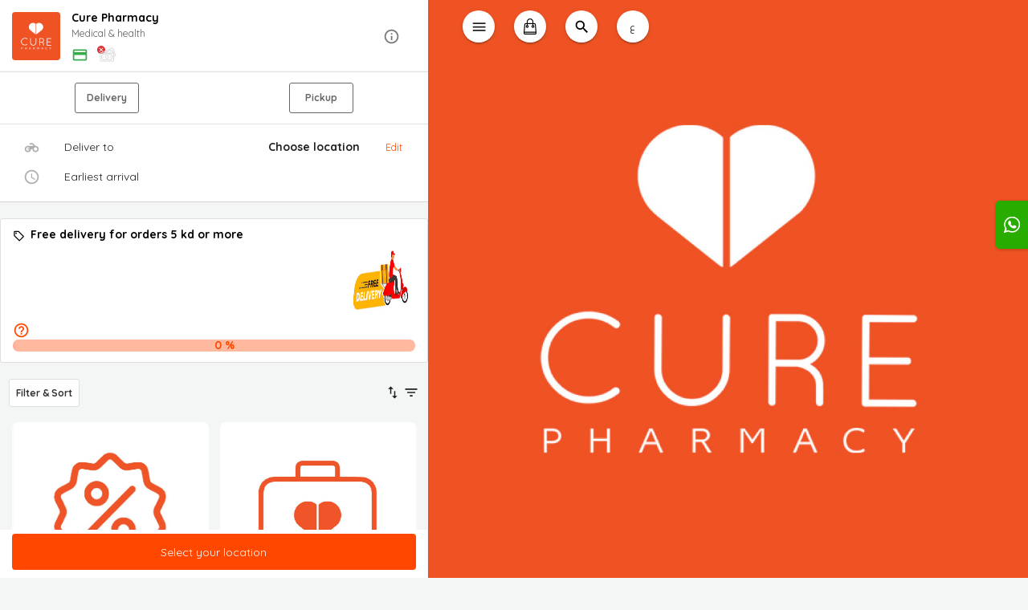

--- FILE ---
content_type: text/css
request_url: https://www.ordercure.com/static/css/main.8da8c253.chunk.css
body_size: 6904
content:
@import url(https://fonts.googleapis.com/css2?family=Quicksand:wght@700&display=swap);body{margin:0;font-family:-apple-system,BlinkMacSystemFont,"Segoe UI","Roboto","Oxygen","Ubuntu","Cantarell","Fira Sans","Droid Sans","Helvetica Neue",sans-serif;-webkit-font-smoothing:antialiased;-moz-osx-font-smoothing:grayscale}code{font-family:source-code-pro,Menlo,Monaco,Consolas,"Courier New",monospace}.App{text-align:center;height:100%}.grayBackground{background-color:#f4f5f5}.arabic-font{font-weight:400}.arabic-font,.english-font{font-family:"Quicksand","Cairo",sans-serif!important}.english-font{font-weight:100}body,html{height:100%;background-color:#f4f5f5;font-family:"Quicksand","Cairo",sans-serif!important}body{overflow-y:scroll!important}h6{color:#000}#root{height:100%}.App-logo{height:40vmin}.cut-text{-webkit-line-clamp:2}.cut-text,.cut-text-description-b2b{display:-webkit-box;-webkit-box-orient:vertical;overflow:hidden;text-overflow:ellipsis;width:59%}.cut-text-description-b2b{-webkit-line-clamp:1}.cut-text-two-lines-grid-view{-webkit-line-clamp:2}.cut-text-one-line,.cut-text-two-lines-grid-view{display:-webkit-box;-webkit-box-orient:vertical;overflow:hidden;text-overflow:ellipsis;width:100%}.cut-text-one-line{-webkit-line-clamp:1}.cut-text-two-lines{display:-webkit-box;-webkit-line-clamp:2;-webkit-box-orient:vertical;overflow:hidden;text-overflow:ellipsis;width:100%}.cut-text-one-line-list{-webkit-line-clamp:1}.cut-text-one-line-list,.cut-text-two-lines-list{display:-webkit-box;-webkit-box-orient:vertical;overflow:hidden;text-overflow:ellipsis;width:59%}.cut-text-two-lines-list{-webkit-line-clamp:2}.cut-text-three-lines-jumbo{-webkit-line-clamp:3;width:59%}.cut-text-three-lines-jumbo,.cut-text-two-lines-list-b2b{display:-webkit-box;-webkit-box-orient:vertical;overflow:hidden;text-overflow:ellipsis}.cut-text-two-lines-list-b2b{-webkit-line-clamp:2;width:100%}.App-header{background-color:#282c34;min-height:100vh;display:flex;flex-direction:column;align-items:center;justify-content:center;font-size:calc(10px + 2vmin);color:#fff}.App-link{color:#09d3ac}ul.ui-widget-content::-webkit-scrollbar{width:10px}@media (min-width:691px){.actionButtonForLargerScreens{position:-webkit-sticky;position:sticky}.MuiDrawer-paper{width:41.6vw!important;background-color:#f4f5f5!important}.promo_item{width:"100%";max-height:"180px"}}.main_promo{text-align:center;height:180px;display:flex;flex-direction:column;justify-content:space-around}.image{height:100px;width:100px;font-size:25px;background:#000;display:inline-block;line-height:100px;border-radius:20px;margin:12px 20px 40px}.image-container{vertical-align:middle;display:inline-block;width:85%;white-space:nowrap;overflow-x:auto;overflow-y:hidden}.next,.prev{padding-top:10px;padding-bottom:10px;height:100%;margin:0 auto;cursor:pointer;color:#000;transition:.6s ease}.next{margin-left:5px}.prev{margin-right:5px}.next:hover,.prev:hover{color:#fff;height:100%;background-color:rgba(0,0,0,.8)}.image_menu{height:90px;width:90px}.category_menu{padding:16px;text-align:left;z-index:1000}.categories_header,.category_menu{background-color:#f4f5f5;opacity:.9}.categories_header{z-index:9999}.action-button-english{left:0}.action-button-arabic,.action-button-english{width:100%;padding:7px;background-color:#fff;position:fixed;bottom:0}.action-button-arabic{right:0}@media only screen and (min-width:768px){.action-button-english{width:41.6%;padding:7px;bottom:0}.action-button-english,.detail_header{background-color:#fff;position:fixed;left:0}.detail_header{top:0;height:60;width:41.6vw!important;z-index:2}.changeToFixedBackground{position:fixed;margin-top:0!important;right:0!important;width:100%!important}.action-button-arabic{width:41.7%;padding:7px;background-color:#fff;position:fixed;bottom:0;right:0}.historyButtonLargeScreenArabic{right:50vw!important;display:inline!important}.historyButtonLargeScreenEnglish{left:50vw!important;display:inline!important}.languageButtonLargeScreenArabic{right:60vw!important;display:inline!important}.languageButtonLargeScreenEnglish{left:60vw!important;display:inline!important}.currencyButtonLargeScreenArabic{right:65vw!important;display:inline!important}.currencyButtonLargeScreenEnglish{left:65vw!important;display:inline!important}.menuButtonLargeScreenEnglish{left:45vw!important;display:inline!important}.menuButtonLargeScreenArabic{right:45vw!important;display:inline!important}.detail_header_ar{position:fixed;top:0;right:0;height:60;z-index:2;width:41.63vw!important}.languageMakeDisappearForLargeScreen{display:none!important}.totalCharge-english{width:41.6%!important}.headerTitleLargeScreen{position:relative!important;left:-37px!important}.stepperWidth{width:41.6vw!important}.left-auto{left:auto!important}.bannerLargeScreen{width:41.61vw!important}}.header-button-cricle{min-height:40px!important;border-radius:20px!important;background-color:#fff!important}.cut-text-one-line-product-name{-webkit-line-clamp:1;width:68%}.cut-text-one-line-product-name,.product-nutrition{display:-webkit-box;-webkit-box-orient:vertical;overflow:hidden;text-overflow:ellipsis}.product-nutrition{width:93%}.control-dots{padding:0 2px 0 0!important}.control-arrow{background:transparent!important}.modal{content:" ";z-index:10;display:block;position:absolute;height:100%;top:0;left:0;right:0;background:hsla(0,0%,100%,.5)}.header{padding:16px;text-align:left;margin-bottom:0;z-index:1000}.container,.header{background-color:#f4f5f5}.container{width:100vw!important}.gap{height:500px}.gap.short{height:250px}.gap.tall{height:1000px}.container.relative{overflow-y:auto}.route-wrapper{position:relative}.route-wrapper>div{position:absolute}.back_arrow:hover{background:none!important}.back_arrow:focus{outline:none!important}.quantity_button{font-size:30px!important}.quantity_button:hover{cursor:pointer}.detail_header{position:fixed;top:0;left:0;height:60;z-index:2;background-color:#fff}.Mycontainer{border-radius:5px}.MuiCheckbox-root{color:grey!important}.MuiCheckbox-root:hover{background:none!important}.detail_header_ar{position:fixed;top:0;right:0;height:60;z-index:2;background-color:#fff}.MuiSelect-icon{left:0!important;display:none!important}::-webkit-scrollbar{width:0!important;background:transparent}::-webkit-scrollbar-thumb{background:transparent;border-radius:15px}.mapsMarker{position:absolute;top:50%;left:50%;width:20px;height:20px;-webkit-user-select:none;-ms-user-select:none;user-select:none;transform:translate(-50%,-50%)}.mapsMarker:hover{z-index:1}.container{padding:0!important}.makeLinkNormal{color:#000}.makeLinkNormal:hover{color:#000;text-decoration:none}.accordionBorderEnglish{border-left-width:4px;border-left-style:solid}.accordionBorderArabic{border-right-width:4px;border-right-style:solid}.menu-item{outline:none!important;border:1px solid #666!important;min-width:120px;background:#fff;min-height:70px;color:#666;border-radius:3px;font-size:14px}.scroll-menu-arrow{padding:0;cursor:pointer}.active{font-weight:bolder}.ar_active{color:green;border:1px solid green!important;border-bottom:2px inset green!important;box-shadow:-2px 1px 0 0 green!important}.scroll-container{display:flex;width:80%;-webkit-user-select:none;-ms-user-select:none;user-select:none;overflow-x:auto}.scroll-container div{margin-right:10px}.pointer{cursor:pointer}.rtl{direction:rtl}label{margin:0;font-size:14px}.stepperWidth{width:100%}.dot{height:10px;width:10px}.dot,.dot-small{border-radius:50%;display:inline-block}.dot-small{height:8px;width:8px}.pin{width:30px;height:30px;border-radius:50% 50% 50% 0;background:#00cae9;transform:rotate(-45deg);left:50%;top:50%;margin:-25px 0 0 -5px}.pin,.pin:after{position:absolute}.pin:after{content:"";width:14px;height:14px;margin:7px 0 0 -6px;background:#e6e6e6;border-radius:50%}.bounce{-webkit-animation-name:bounce;animation-name:bounce;-webkit-animation-fill-mode:both;animation-fill-mode:both;-webkit-animation-duration:1s;animation-duration:1s}.pulse{background:#d6d4d4;height:14px;width:14px;left:50%;top:50%;margin:19px 0 0 -8px;transform:rotateX(55deg);z-index:-2}.pulse,.pulse:after{border-radius:50%;position:absolute}.pulse:after{content:"";height:40px;width:40px;margin:-14px 0 0 -19px;-webkit-animation:pulsate 1s ease-out;animation:pulsate 1s ease-out;-webkit-animation-iteration-count:infinite;animation-iteration-count:infinite;opacity:0;box-shadow:0 0 1px 2px #00cae9;-webkit-animation-delay:1.1s;animation-delay:1.1s}@-webkit-keyframes pulsate{0%{transform:scale(.1);opacity:0}50%{opacity:1}to{transform:scale(1.2);opacity:0}}@keyframes pulsate{0%{transform:scale(.1);opacity:0}50%{opacity:1}to{transform:scale(1.2);opacity:0}}@-webkit-keyframes bounce{0%{opacity:0;transform:translateY(-2000px) rotate(-45deg)}60%{opacity:1;transform:translateY(30px) rotate(-45deg)}80%{transform:translateY(-10px) rotate(-45deg)}to{transform:translateY(0) rotate(-45deg)}}@keyframes bounce{0%{opacity:0;transform:translateY(-2000px) rotate(-45deg)}60%{opacity:1;transform:translateY(30px) rotate(-45deg)}80%{transform:translateY(-10px) rotate(-45deg)}to{transform:translateY(0) rotate(-45deg)}}.MuiFormGroup-root{margin-bottom:30px!important}.MuiDrawer-paper{background-color:#f4f5f5!important}.MuiCard-root{width:100%;min-height:120px;margin:auto}.MuiInputLabel-root{color:#6c757d!important}.MuiInputLabel-shrink{font-size:20px!important}.half-line{height:1px;width:95%;padding:auto;margin:0 auto;border-top:1px solid #dee2e6!important}.free-space-30{height:30px;background-color:#f4f5f5}.free-space-20{height:20px;background-color:#fff}.free-space-50{height:50px;background-color:#f4f5f5}.free-space-50-white{height:50px;background-color:#fff}.free-space-60,.free-space-60-white{height:60px;background-color:#f4f5f5}.free-space-70{height:70px;background-color:#f4f5f5}.free-space-70-white{height:70px;background-color:#fff}.free-space-40-white{height:40px;background-color:#fff}.free-space-110{height:110px;background-color:#f4f5f5}.free-space-190-white{height:190px;background-color:#fff}.free-space-160-white{height:160px;background-color:#fff}.free-space-80{height:80px;background-color:#f4f5f5}.free-space-80-white{height:80px;background-color:#fff}.free-space-90{height:90px;background-color:#f4f5f5}.free-space-105{height:105px;background-color:#f4f5f5}.free-space-90-white{height:90px;background-color:#fff}.free-space-115{height:115px;background-color:#f4f5f5}.free-space-145{height:145px;background-color:#f4f5f5}.free-space-170{height:170px;background-color:#f4f5f5}.free-space-135{height:135px;background-color:#f4f5f5}.free-space-165{height:165px;background-color:#f4f5f5}.free-space-190{height:190px;background-color:#f4f5f5}.free-space-210{height:210px;background-color:#f4f5f5}.free-space-240{height:240px}.free-space-58{height:58px;background-color:#f4f5f5}.free-space-400-white{height:400px;background-color:#fff}.MuiButton-root{min-width:40px!important}.larger-text-tracking{font-size:1.3rem!important;text-align:left!important}.larger-text-tracking-arabic{font-size:1.3rem!important;text-align:right!important;margin-right:8px!important}.vertical-line-arabic{border-right-style:solid;border-right-width:1px;border-left-width:0!important}.vertical-line-arabic-root{margin-left:0!important;margin-right:12px}.step-label-icon-container-arabic{padding-right:3px!important}.step-content-arabic{border-right:1px solid #bdbdbd!important;border-left:none!important;margin-right:12px!important}.snackbar-bottom-70{bottom:70px!important}.large-star{font-size:2.2rem;margin-right:4px;margin-left:4px}.flip-180{transform:scaleX(-1)}.giveMeEllipsis{overflow:hidden;text-overflow:ellipsis;display:-webkit-box;-webkit-box-orient:vertical;-webkit-line-clamp:3}.nowrap{white-space:nowrap!important;text-overflow:unset!important}input[type=number]::-webkit-inner-spin-button,input[type=number]::-webkit-outer-spin-button{-webkit-appearance:none;margin:0}.SearchButtonLargeScreenArabic{right:55vw!important;display:inline!important}.SearchButtonLargeScreenEnglish{left:55vw!important;display:inline!important}.MuiList-root:active,.MuiList-root:focus,.MuiList-root:hover,button:active,button:focus,button:hover{outline:none!important}.scale-up-center{-webkit-animation:scale-up-center .4s cubic-bezier(.39,.575,.565,1) both;animation:scale-up-center .4s cubic-bezier(.39,.575,.565,1) both}@-webkit-keyframes scale-up-center{0%{transform:scale(.5)}to{transform:scale(1)}}@keyframes scale-up-center{0%{transform:scale(.5)}to{transform:scale(1)}}.slide-right{-webkit-animation:slide-right .5s cubic-bezier(.25,.46,.45,.94) both;animation:slide-right .5s cubic-bezier(.25,.46,.45,.94) both}@-webkit-keyframes slide-right{0%{transform:translateX(-80px)}to{transform:translateX(0)}}@keyframes slide-right{0%{transform:translateX(-80px)}to{transform:translateX(0)}}.scrollable-div>.row{overflow-x:auto;white-space:nowrap;flex-wrap:nowrap;scroll-behavior:smooth}.scrollable-div>.row>.col-4{display:inline-block;float:none}.disable-scroll-bar::-webkit-scrollbar{display:none!important;width:0!important;background:transparent!important}.disable-scroll-bar{-ms-overflow-style:none;scrollbar-width:none}.preventDrag{-webkit-user-drag:none;-khtml-user-drag:none;-moz-user-drag:none;-o-user-drag:none;user-drag:none}.cut-text-two-lines-banner{-webkit-line-clamp:2}.cut-text-one-line-tracking,.cut-text-two-lines-banner{display:-webkit-box;-webkit-box-orient:vertical;overflow:hidden;text-overflow:ellipsis;width:100%}.cut-text-one-line-tracking{-webkit-line-clamp:3}.react-calendar{border:none!important;margin:auto auto 40px!important;font-family:"Quicksand","Cairo",sans-serif!important;width:unset!important;max-width:96%!important}.react-calendar__month-view__days__day--weekend{color:#000!important}.react-calendar__tile--now{background:#fff!important}.react-calendar__tile{padding:1.35em .5em!important}.react-calendar__navigation__label__labelText,.react-calendar__tile{font-family:"Quicksand","Cairo",sans-serif!important}.react-calendar__tile:disabled{background:#d3d3d3!important}abbr{text-decoration:none!important;color:#000!important}.react-calendar__tile--active{background:#00bd46!important;color:#fff!important}.react-calendar__tile--active abbr{color:#fff!important}.option-scroll-parent>*{margin-left:15px;margin-right:15px}.option-quantity-button{position:relative}.option-quantity-button:after{content:"";position:absolute;top:-50%;left:-50%;width:200%;height:200%;z-index:2}.noselect{-webkit-touch-callout:none;-webkit-user-select:none;-ms-user-select:none;user-select:none}.error-placeholder::-webkit-input-placeholder{font-weight:300;color:red}.error-placeholder:-ms-input-placeholder{font-weight:300;color:red}.error-placeholder::-ms-input-placeholder{font-weight:300;color:red}.error-placeholder::placeholder{font-weight:300;color:red}._1bpcM{align-items:center;align-self:flex-start;background-color:#29ac00!important;box-shadow:0 1px 3px 1px rgba(0,0,0,.15)!important;color:#fff!important;cursor:pointer;display:flex;font-size:1.5em!important;height:60px!important;justify-content:center;margin:0!important;outline:transparent;-webkit-user-select:none;-ms-user-select:none;user-select:none;width:40px!important;-webkit-box-align:center;-webkit-box-pack:center;position:fixed!important;bottom:410px!important}._1bpcM,._bvAzs{z-index:1500!important}._bvAzs{display:none;width:50px!important;height:50px!important}._2iWL7{width:90%!important;max-width:380px!important;box-shadow:0 0 10px 1px rgb(0 0 0/10%);flex-direction:column;border-radius:10px!important;overflow:hidden;background-color:#fff;transform:translateZ(0);touch-action:auto;position:fixed!important;margin:20px;bottom:227px!important;z-index:1500!important}._2iWL7,._2W95M{font-family:"Quicksand","Cairo",sans-serif!important}._2W95M{background:#29ac00!important}._2-mAj{font-family:"Quicksand","Cairo",sans-serif!important}._2-mAj:focus{outline:none!important}.card-body{padding:15px;flex:1 1 auto}.wrap-collabsible{margin-bottom:1.2rem 0}.leaflet-marker-icon{margin-left:-14px!important;margin-top:-32px!important;width:30px!important;height:30px!important}.leaflet-bottom,.leaflet-top{z-index:400!important}.discount-sign{padding:1px 5px;border-radius:3px;text-align:center;font-size:16px;color:#fff;font-weight:700;top:8px;position:absolute}@media (max-width:768px){.product-header-padding{padding-top:55px!important}.sticky-category{top:54px!important}}@media (max-width:768px){.product-header-margin{margin-top:55px!important}}.category-cover{display:flex;justify-content:center;align-items:center;overflow:hidden;border-radius:5px;max-height:clamp(180px,25vw,270px);transition:max-height .3s ease,opacity .3s ease,margin-bottom .3s ease;will-change:max-height,opacity,margin-bottom}.category-cover img{width:100%;height:100%;object-fit:cover;border-radius:5px}.category-cover.fade-in{max-height:clamp(180px,25vw,270px);opacity:1;margin-bottom:15px}.category-cover.fade-out{max-height:0;opacity:0;margin-bottom:0;pointer-events:none}.category-title{transition:padding-inline .3s ease;padding-inline:0;margin:0}.category-title.with-cover{padding-inline:2px}.hide-scrollbar::-webkit-scrollbar{display:none}@media (min-width:320px) and (max-width:523px){.product-header-sm-screen{line-height:1.5!important;height:47px!important}}@media (min-width:768px) and (max-width:1256px){.product-header-sm-screen{line-height:1.5!important;height:47px!important}}@media (min-width:976px) and (max-width:1256px){.height-32{height:34px!important;line-height:2.425!important}}@media (min-width:407px) and (max-width:523px){.height-32{height:34px!important;line-height:2.425!important}}.center-items>.MuiSkeleton-root{margin:auto!important}.instagram-widget-background{background:radial-gradient(circle at 30% 107%,#fdf497 0,#fdf497 5%,#fd5949 45%,#d6249f 60%,#285aeb 90%);background:-webkit-radial-gradient(circle at 30% 107%,#fdf497 0,#fdf497 5%,#fd5949 45%,#d6249f 60%,#285aeb 90%)}.tiktok-widget-background{background:#25f4ee;background:linear-gradient(17deg,#25f4ee 18%,#fe2c55 50%,#000 85%)}.dense-option-layout{display:flex;align-items:center;justify-content:space-between;width:100%;height:100%;padding:10px}.smart-search-highlight{background-color:#f6e699}.character{border:none;border-radius:8px;background-color:#f6f5fa;box-shadow:0 2px 0 #e4e2f5}.character,.character-error{font-size:20px;width:10px;color:#272729}.character-error{border:1px solid red;border-radius:8px;background-color:rgba(252,80,80,.12941176470588237);box-shadow:0 2px 0 #ff496a}.character--selected--error{outline:2px solid red}.vi__container,.vi__wrapper{width:100%}.e-bulter-bottom{bottom:260px!important}strong{font-weight:700!important}.order-card{transition:all .3s ease}.rating-form{opacity:0;height:0;overflow:hidden;transition:opacity .3s ease,height .3s ease}.visible{opacity:1;height:auto}.hidden{opacity:0;height:0}@media only screen and (max-width:767px){.action-button-tabs-space{bottom:46px!important}}.styles__subtitle--abcd5{color:#000!important;display:none!important}.conditional-option-child{max-height:0;overflow:hidden;transition:max-height .3s ease-in-out}.conditional-option-child.open{max-height:3000px}@font-face{font-family:"saudi-riyal";src:url(/static/media/fontello.34bd654b.woff2) format("woff2"),url(/static/media/fontello.220f59a9.woff) format("woff"),url(/static/media/saudi_riyal.dd1f265d.ttf) format("truetype");font-weight:400;font-style:normal}.icon-sar:before{font-family:"saudi-riyal"}@font-face{font-family:"uae-dirham";src:url(/static/media/uae-dirham.c9139833.woff2) format("woff2"),url(/static/media/uae-dirham.6827e70f.woff) format("woff"),url(/static/media/uae-dirham.4b334493.ttf) format("truetype");font-weight:400;font-style:normal}.icon-aed:before,.icon-sar:before{content:"\e800";font-size:15px;margin-right:5px}.icon-aed:before{font-family:"uae-dirham"}.layoutProductTitleArabic,.layoutProductTitleEnglish{position:absolute;top:8px;font-size:14px}.layoutProductTitleArabic{right:120px}.layoutProductDescriptionEnglish{top:30px;font-size:14px}.layoutProductDescriptionArabic{top:30px;right:120px;font-size:14px;direction:rtl}.prepTimeArabic,.prepTimeEnglish{font-size:14px;position:absolute;top:61px}.prepTimeArabic{right:0}.priceEnglish{right:20px}.priceArabic,.priceEnglish{font-size:14px;position:absolute;top:74px}.priceArabic{left:20px}@media (min-width:767px) and (max-width:885px){.priceSmallScreen{top:70px!important;right:-32px!important}}@media (min-width:320px) and (max-width:367px){.priceSmallScreen{top:70px!important;right:-32px!important}}@media (min-width:767px) and (max-width:885px){.priceArabicSmallScreen{top:70px!important}}@media (min-width:320px) and (max-width:367px){.priceArabicSmallScreen{top:70px!important}}.prepTimeArabicJumbo,.prepTimeEnglishJumbo{font-size:14px;position:absolute;top:120px}.priceEnglishJumbo{right:20px}.priceArabicJumbo,.priceEnglishJumbo{font-size:14px;position:absolute;top:124px}.priceArabicJumbo{left:20px}.bordered{border-top:1px solid #dee2e6;border-bottom:1px solid #dee2e6}.box-title{margin-bottom:5px;font-weight:700;color:#5b5b5b;padding:0 10px;font-size:1rem}.form-row{width:70%;float:left;background-color:#ededed}#card-element{background-color:transparent;height:40px;border-radius:4px;border:1px solid #ccc;box-shadow:0 1px 3px 0 #e6ebf1;transition:box-shadow .15s ease}#card-element--focus{box-shadow:0 1px 3px 0 #cfd7df}#card-element--invalid{border-color:#fa755a}#card-element--webkit-autofill{background-color:#fefde5!important}#submitbutton,#tap-btn{align-items:flex-start;background-attachment:scroll;background-clip:border-box;background-color:#32325d;background-image:none;background-origin:padding-box;background-position-x:0;background-position-y:0;background-size:auto;border-bottom-left-radius:4px;border-bottom-right-radius:4px;border-image-outset:0;border-image-repeat:stretch;border-image-slice:100%;border-image-source:none;border-image-width:1;border-top-left-radius:4px;border-top-right-radius:4px;border:0 #fff;box-shadow:0 4px 6px 0 rgba(50,50,93,.11),0 1px 3px 0 rgba(0,0,0,.08);box-sizing:border-box;color:#fff;cursor:pointer;display:block;float:left;font-family:"Helvetica Neue",Helvetica,sans-serif;font-size:15px;font-stretch:100%;font-style:normal;font-feature-settings:normal;font-variant-caps:normal;font-variant-east-asian:normal;font-variant-ligatures:normal;font-variant-numeric:normal;font-weight:600;height:35px;letter-spacing:.375px;line-height:35px;margin:28px 0 0 12px;outline-color:#fff;outline-style:none;outline-width:0;overflow-x:visible;overflow-y:visible;padding:0 14px;text-align:center;-webkit-text-decoration-color:#fff;text-decoration-color:#fff;-webkit-text-decoration-line:none;text-decoration-line:none;-webkit-text-decoration-style:solid;text-decoration-style:solid;text-indent:0;text-rendering:auto;text-shadow:none;-webkit-text-size-adjust:100%;-moz-text-size-adjust:100%;-ms-text-size-adjust:100%;text-size-adjust:100%;text-transform:none;transition-delay:0s;transition-duration:.15s;transition-property:all;transition-timing-function:ease;white-space:nowrap;width:150.781px;word-spacing:0;-webkit-writing-mode:horizontal-tb;-ms-writing-mode:lr-tb;writing-mode:horizontal-tb;-webkit-appearance:none;-webkit-font-smoothing:antialiased;-webkit-tap-highlight-color:rgba(0,0,0,0);-webkit-border-image:none}#element-container{border:1px solid #dee2e6;border-right:none;border-left:none;background-color:#fff!important;padding:10px 10px 10px 0!important}.center-x-y{left:50%;transform:translate(-50%,-50%)}.center-x-y,.center-y{margin:0;position:absolute;top:50%}.center-y{transform:translateY(-50%)}.bold{font-weight:700}.custom-shape-divider-bottom-1600838730{position:absolute;left:0;width:105%;overflow:hidden;line-height:0;transform:rotate(180deg)}.custom-shape-divider-bottom-1600838730 svg{position:relative;display:block;width:calc(106% + 1.3px);height:22px}.custom-shape-divider-bottom-1600838730 .shape-fill{fill:#f9fafa}.leaflet-control-geosearch *,.leaflet-control-geosearch :after,.leaflet-control-geosearch :before{box-sizing:border-box}.leaflet-control-geosearch .leaflet-bar-part{border-radius:4px;border-bottom:none}.leaflet-control-geosearch a.leaflet-bar-part:after,.leaflet-control-geosearch a.leaflet-bar-part:before{position:absolute;display:block;content:""}.leaflet-control-geosearch a.leaflet-bar-part:before{top:18px;left:18px;width:6px;border-top:2px solid #555;transform:rotate(45deg)}.leaflet-control-geosearch a.leaflet-bar-part:after{top:10px;left:12px;height:8px;width:8px;border-radius:50%;border:2px solid #555}.leaflet-control-geosearch.error a.leaflet-bar-part:before,.leaflet-control-geosearch.pending a.leaflet-bar-part:before{display:none}.leaflet-control-geosearch.error a.leaflet-bar-part:after,.leaflet-control-geosearch.pending a.leaflet-bar-part:after{left:50%;top:50%;width:18px;height:18px;margin:-9px 0 0 -9px;border-radius:50%}.leaflet-control-geosearch.pending a.leaflet-bar-part:after{content:"";border:2px solid #555;border-top-color:#f3f3f3;-webkit-animation:spin 1s linear infinite;animation:spin 1s linear infinite}.leaflet-control-geosearch.error a.leaflet-bar-part:after{content:"!";line-height:normal;font-weight:600;font-size:18px;border:none}.leaflet-control-geosearch form{display:none;position:absolute;top:0;left:36px;border-radius:0 4px 4px 0;background-color:#fff;background-clip:padding-box;z-index:-1;height:30px;margin:0;padding:0 8px;box-shadow:none;border:2px solid rgba(0,0,0,.2)}.leaflet-geosearch-button form.open{border-radius:0 4px 4px 4px}.leaflet-control-geosearch.active form{display:block}.leaflet-geosearch-button.active .leaflet-bar-part{border-radius:4px 0 0 4px;width:36px}.leaflet-geosearch-button form{max-width:350px}.leaflet-control-geosearch form input{min-width:200px;width:100%;outline:none;margin:0;padding:0;font-size:12px;height:26px;border:none;border-radius:0 4px 4px 0;text-indent:8px;font-family:"Quicksand","Cairo",sans-serif!important}.leaflet-touch .leaflet-geosearch-bar form{border:2px solid rgba(0,0,0,.2);box-shadow:none}.leaflet-touch .leaflet-geosearch-bar form input{height:30px}.leaflet-control-geosearch .results{background:#fff}.leaflet-control-geosearch .results>*{line-height:24px;padding:0 8px;border-bottom:1px solid transparent;border-top:1px solid transparent;white-space:normal;overflow:hidden;text-overflow:ellipsis;font-family:"Quicksand","Cairo",sans-serif!important;width:300px;border-color:#e8e8e8 transparent;border-style:solid;border-width:1px}.leaflet-control-geosearch .results.active{padding:8px 0;border:1px solid #c6c6c6}.leaflet-control-geosearch .results>.active,.leaflet-control-geosearch .results>:hover{background-color:#f8f8f8;border-color:#c6c6c6;cursor:pointer}.leaflet-control-geosearch .results.active:after{content:"";display:block;width:0;position:absolute;left:-2px;bottom:-2px;top:30px}.leaflet-touch .leaflet-control-geosearch .results.active:after{border-left:2px solid rgba(0,0,0,.2)}@-webkit-keyframes spin{0%{transform:rotate(0deg)}to{transform:rotate(1turn)}}@keyframes spin{0%{transform:rotate(0deg)}to{transform:rotate(1turn)}}.leaflet-bottom .leaflet-geosearch-bar,.leaflet-top .leaflet-geosearch-bar{display:none}.leaflet-geosearch-bar{position:relative;display:block;height:auto;width:400px;max-width:calc(100% - 120px);margin:10px auto 0;cursor:auto;z-index:1000}.leaflet-geosearch-bar form{position:relative;top:0;left:0;display:block;border-radius:4px}.leaflet-geosearch-bar form input{min-width:100%;width:100%}.leaflet-geosearch-bar .results.active:after{opacity:.2}.leaflet-right .leaflet-control-geosearch form{right:28px;left:auto;border-radius:4px 0 0 4px;border-left:inherit;border-right:none}.leaflet-control-geosearch a.reset{color:#000;font-weight:700;position:absolute;line-height:26px;padding:0 8px;right:0;top:0;cursor:pointer;border:none;text-decoration:none;background-color:#fff;border-radius:0 4px 4px 0}.leaflet-touch .leaflet-control-geosearch a.reset{line-height:27px;height:25px!important}.leaflet-control-geosearch a.reset:hover{background:#f5f5f5}.map-search-wrapper{position:absolute;top:12px;left:0;right:12px;z-index:1000}.map-search-input{width:70%;padding:12px;border-radius:6px;border:1px solid #ddd;font-size:16px}.map-search-input.rtl{direction:rtl}.map-search-results{background:#fff;border-radius:6px;box-shadow:0 2px 8px rgba(0,0,0,.15);max-height:240px;overflow-y:auto;width:70%;margin:auto;top:8px;position:relative}.map-search-item{padding:10px;cursor:pointer}.map-search-item:hover{background:#f5f5f5}.leaflet-control-attribution{display:none!important}.layoutProductTitleArabicB2B,.layoutProductTitleEnglishB2B{position:absolute;top:8px;font-size:14px}.layoutProductTitleArabicB2B{right:120px}.layoutProductDescriptionArabicB2B,.layoutProductDescriptionEnglishB2B{position:absolute;top:30px;font-size:14px}.layoutProductDescriptionArabicB2B{right:120px;direction:rtl}.prepTimeArabicB2B,.prepTimeEnglishB2B{font-size:14px;position:absolute;top:73px}.prepTimeArabicB2B{right:120px}.priceEnglishB2B{font-size:14px;position:absolute;top:60px;right:0}.quantityEnglishB2B{right:0}.quantityArabicB2B,.quantityEnglishB2B{font-size:14px;position:relative;top:25px}.quantityArabicB2B{left:0}.priceArabicB2B{font-size:14px;position:absolute;top:74px;left:20px}.pageEnTitle{text-align:left;direction:ltr}.pageArTitle,.pageEnTitle{display:block;font-size:16px;font-weight:700}.pageArTitle{text-align:right;direction:rtl}.pageEnTitleIcon{margin-right:10px}.pageArTitleIcon,.pageEnTitleIcon{height:18px;vertical-align:middle;fill:#09c;position:relative;bottom:3px;width:18px}.pageArTitleIcon{margin-left:10px}
/*# sourceMappingURL=main.8da8c253.chunk.css.map */